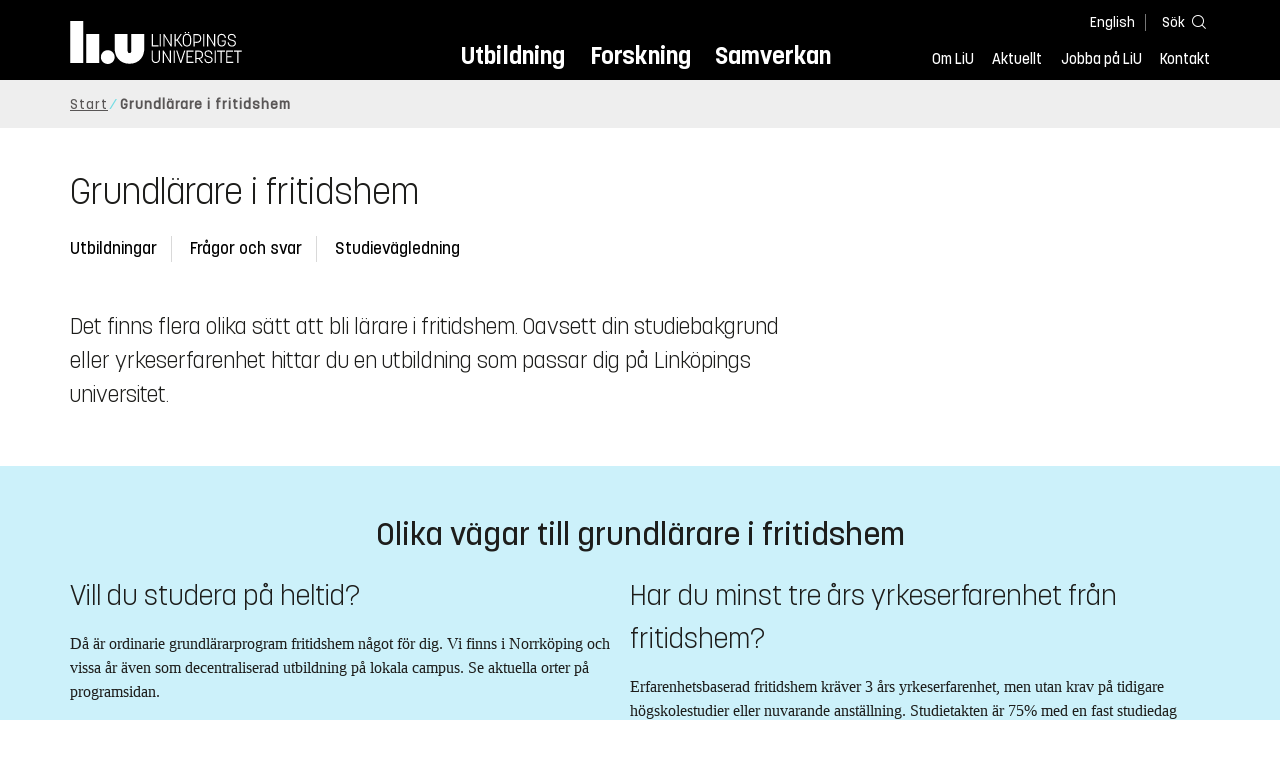

--- FILE ---
content_type: text/html; charset=utf-8
request_url: https://liu.se/artikel/grundlarare-i-fritidshem
body_size: 12993
content:

<!DOCTYPE HTML>
<html lang="sv-SE">
<head data-itemurl="https://liu.se/artikel/grundlarare-i-fritidshem" >
    
    <meta charset="utf-8">
    <meta http-equiv="X-UA-Compatible" content="IE=edge">
    <meta name="viewport" content="width=device-width, initial-scale=1">
    <link rel="icon" href="/favicon.ico">

    <link rel="stylesheet" type="text/css" href="/dist/global/styles/style.min.css?v=20251216145037">
    <link rel="stylesheet" type="text/css" href="/dist/global/styles/cookieconsent-v3.0.0-min.css">
    <link rel="stylesheet" href="https://mfstatic.com/css/mediaflowplayer.min.css" />
    <link rel="preload" href="/dist/global/images/ajax-loader.gif" as="image">
    <link rel="preload" href="/dist/global/fonts/fontawesome/fa-solid-900.woff2?v=6.1.2" as="font" type="font/woff" crossOrigin="anonymous" />
    <link rel="preload" href="/dist/global/fonts/fontawesome/fa-brands-400.woff2?v=6.1.2" as="font" type="font/woff" crossOrigin="anonymous" />
    <link rel="preload" href="/dist/global/fonts/korolevliu/korolevliu_light-webfont.woff2" as="font" type="font/woff2" crossOrigin="anonymous" />
    <link rel="preload" href="/dist/global/fonts/korolevliu/korolevliu_bold-webfont.woff2" as="font" type="font/woff2" crossOrigin="anonymous" />
    <link rel="preload" href="/dist/global/fonts/black-tie/regular/blacktie-regular-webfont.woff2?v=1.0.0" as="font" type="font/woff2" crossOrigin="anonymous" />
    <link rel="preload" href="/dist/global/fonts/korolevliu/korolevliu_medium-webfont.woff2" as="font" type="font/woff2" crossOrigin="anonymous" />
    <link rel="canonical" href="https://liu.se/artikel/grundlarare-i-fritidshem" />
    <script src="https://mfstatic.com/js/mediaflowplayer.min.js" crossorigin="anonymous"></script>

            <meta property="og:url" content="https://liu.se/artikel/grundlarare-i-fritidshem" />
        <meta property="og:type" content="article" />
        <meta property="og:title" content="Grundl&#228;rare i fritidshem" />
        <meta property="og:description" content="Det finns 3 olika utbildningar till Grundl&#228;rare i fritidshem: Grundl&#228;rare i fritidshem, Grundl&#228;rare i fritidshem erfarenhetsbaserad och Vidareutbildning av l&#228;rare som saknar l&#228;rarexamen." />
        <meta property="og:image" content="https://liu.se/dfsmedia/dd35e243dfb7406993c1815aaf88a675/32048-50065/2190326-uv-liu-natverk-ssl-017?as=1&amp;w=640&amp;h=360&amp;cr=1&amp;crw=640&amp;crh=360&amp;bc=%23ffffff" />
        <title>Grundl&#228;rare i fritidshem - Link&#246;pings universitet</title>
        <meta name="description" content="Det finns 3 olika utbildningar till Grundl&#228;rare i fritidshem: Grundl&#228;rare i fritidshem, Grundl&#228;rare i fritidshem erfarenhetsbaserad och Vidareutbildning av l&#228;rare som saknar l&#228;rarexamen." />
        <meta name="robots" content="follow, index" />
            <link rel="alternate" href="https://liu.se/artikel/grundlarare-i-fritidshem" hreflang="sv-SE" />


    <link rel="preload" href="/dist/global/images/logo-main.svg" as="image">

<!-- Our used-to-be-inline-script -->
<script src="https://liu.se/mall20/script/site-liu.js" type="text/plain" data-category="analytics" async></script>
<!-- plausible -->
<script src="https://webstatistics.liu.se/js/script.js" type="text/plain" data-category="analytics" defer data-domain="liu.se"></script>

<!-- RSS US#36359 -->
<link rel="alternate" href="https://liu.se/rss/liu-jobs-sv.rss" type="application/rss+xml" title="Lediga jobb" />
<link rel="alternate" href="https://liu.se/rss/liu-jobs-en.rss" type="application/rss+xml" title="Vacancies" />
    <noscript><link rel="stylesheet" type="text/css" href="/dist/global/styles/noscript.min.css?v=20251216145037"></noscript>
</head>
<body class="articlepage ">




<header class="site-header
        
        "
        data-component="header">
    <button id="skip-link" class="primary skip-link">Till inneh&#229;llet</button>

    <div class="site-header__global js-site-header">
        
        <div class="site-header-outer">
            <div class="site-header__top-nav-section">
                <!--Search-->
                <div class="language-and-search">
                    <div class="language-chooser">
                                 <ul>
             <li class="nav__item" lang="en">
                 <a class="nav__link language-name" href="https://liu.se/en">
                     English
                 </a>
             </li>
         </ul>

                    </div>
                    <button class="button site-header__toggle-button search-symbol open-search-field" tabindex="0"
                            aria-expanded="false" aria-hidden="false" aria-controls="top-area-searchfield"
                            aria-label="S&#246;k">
                        <span class="search-label">S&#246;k</span>
                    </button>
                </div>
                
    <div class="search--header" data-component="search-suggestions" aria-hidden="true">
        <div class="search-content">
            <form class="search-form"
                  role="search" method="get"
                  action="/sok"
                  data-searchurl="/sok"
                  data-completer="/api/search/SearchSuggestions"
                  data-service="/api/search/SearchSuggestions">
                <label class="search__label" for="top-area-searchfield">S&#246;k p&#229; liu.se</label>
                <input class="search__input search-suggestion-input" id="top-area-searchfield" name="q" type="text"
                       placeholder="S&#246;k p&#229; liu.se" autocomplete="off" data-suggestion=".search--header" />

                <button class="search__c2a--submit" type="submit" value="S&#246;k" aria-label="S&#246;k"></button>
            </form>
            <button class="close-searchfield hide-when-no-javascript" aria-label="St&#228;ng s&#246;kruta"></button>
        </div>
        <div class="search--header--suggestions search-suggestion" aria-live="polite"></div>
    </div>

                <button class="hide-when-no-javascript hamburger js-toggle-sidepanel" id="header-button-menu"
                        aria-expanded="false" aria-controls="site-side-panel" tabindex="0"
                        aria-label="Meny">
                    <span class="line"></span>
                    <span class="line"></span>
                    <span class="line"></span>
                    <span class="hidden-label">Meny</span>
                </button>
                
        <!--PrimaryNavigationMenu -->
        <nav class="nav nav--main" aria-label="Huvudmeny">
            <ul>
                    <li class="nav__item">
                        <a class="nav__link " href="https://liu.se/utbildning">Utbildning</a>
                        <span class="expander"></span>
                    </li>
                    <li class="nav__item">
                        <a class="nav__link " href="https://liu.se/forskning">Forskning</a>
                        <span class="expander"></span>
                    </li>
                    <li class="nav__item">
                        <a class="nav__link " href="https://liu.se/samverkan">Samverkan</a>
                        <span class="expander"></span>
                    </li>
            </ul>
        </nav>

                <a href="https://liu.se/" class="logo--top" title="Hem">
                    <span class="sr-only">Hem</span>
                </a>
                        <!--PrimaryServiceMenu -->
        <nav class="nav nav--extra" aria-label="Verktygsmeny">
            <ul>
                <li class="nav__item">
                    <a class="nav__link  " href="https://liu.se/om-liu">Om LiU</a>
                    <span class="expander"></span>
                </li>
                <li class="nav__item">
                    <a class="nav__link  " href="https://liu.se/nyheter">Aktuellt</a>
                    <span class="expander"></span>
                </li>
                <li class="nav__item">
                    <a class="nav__link  " href="https://liu.se/jobba-pa-liu">Jobba p&#229; LiU</a>
                    <span class="expander"></span>
                </li>
                <li class="nav__item">
                    <a class="nav__link  " href="https://liu.se/kontakta-liu">Kontakt</a>
                    <span class="expander"></span>
                </li>
            </ul>
        </nav>


            </div>
            <!-- Secondary -->
            
                <aside class="aside-header js-aside-header" id="site-side-panel"
           tabindex="-1" aria-hidden="true">
        <nav aria-label="Sidomeny">
                <ul class="nav-list nav-list language-chooser">
                    <li>
                        <a href="https://liu.se/en" class="nav__item__divided">
                            <div class="text">English</div>
                            <div class="button nav__link bt-long-arrow-right"></div>
                        </a>
                    </li>
                </ul>
                            <ul class="nav-list nav-list--big nav-list--accordion">
                        <li class="  " aria-expanded="false" data-component="accordion">
                            <div class="nav__item__divided ">
                                    <a class="" href="https://liu.se/utbildning">Utbildning</a>
                                                                    <button class="nav__link--col-trigger nav__link hide-when-no-javascript
                                            js-accordion-head "
                                            aria-expanded="false"
                                            aria-controls="1887a105-a1ac-4aeb-b43c-ebc524d5ffc1"
                                            aria-label="&#214;ppna"></button>
                            </div>
                                <ul id="1887a105-a1ac-4aeb-b43c-ebc524d5ffc1" class="nav-list nav-list--small toggle-content"
                                    aria-hidden="true">
                                        <li>
                                                <a class="" href="https://liu.se/utbildning/anmalan-och-antagning">Anm&#228;lan</a>
                                                                                    </li>
                                        <li>
                                                <a class="" href="https://liu.se/utbildning/antagen">Antagen</a>
                                                                                    </li>
                                        <li>
                                                <a class="" href="https://liu.se/utbildning/studera-pa-universitet">Studera p&#229; universitet</a>
                                                                                    </li>
                                        <li>
                                                <a class="" href="https://liu.se/utbildning/livet-som-student">Livet som student</a>
                                                                                    </li>
                                        <li>
                                                <a class="" href="https://liu.se/utbildning/karriar">Livet efter studierna</a>
                                                                                    </li>
                                        <li>
                                                <a class="" href="https://liu.se/utbildning/kompetensutveckling">Kompetensutveckling</a>
                                                                                    </li>
                                        <li>
                                                <a class="" href="https://liu.se/utbildning/kontakt">M&#246;t oss</a>
                                                                                    </li>
                                </ul>
                        </li>
                        <li class="  " aria-expanded="false" data-component="accordion">
                            <div class="nav__item__divided ">
                                    <a class="" href="https://liu.se/forskning">Forskning</a>
                                                                    <button class="nav__link--col-trigger nav__link hide-when-no-javascript
                                            js-accordion-head "
                                            aria-expanded="false"
                                            aria-controls="934082d9-368f-472e-8363-51277ab8ade5"
                                            aria-label="&#214;ppna"></button>
                            </div>
                                <ul id="934082d9-368f-472e-8363-51277ab8ade5" class="nav-list nav-list--small toggle-content"
                                    aria-hidden="true">
                                        <li>
                                                <a class="" href="https://liu.se/forskning/forskarutbildning">Forskarutbildning</a>
                                                                                    </li>
                                        <li>
                                                <a class="" href="https://liu.se/forskning/disputationer">Disputationer</a>
                                                                                    </li>
                                        <li>
                                                <a class="" href="https://liu.se/forskning/forutsattningar-for-forskning">F&#246;ruts&#228;ttningar f&#246;r forskning</a>
                                                                                    </li>
                                        <li>
                                                <a class="" href="https://liu.se/forskning/publikationer">Publikationer</a>
                                                                                    </li>
                                        <li>
                                                <a class="" href="https://liu.se/forskning/kontakt">Kontakt</a>
                                                                                    </li>
                                </ul>
                        </li>
                        <li class="  " aria-expanded="false" data-component="accordion">
                            <div class="nav__item__divided ">
                                    <a class="" href="https://liu.se/samverkan">Samverkan</a>
                                                                    <button class="nav__link--col-trigger nav__link hide-when-no-javascript
                                            js-accordion-head "
                                            aria-expanded="false"
                                            aria-controls="8ba77009-9c15-4b2b-b64d-28d62411c545"
                                            aria-label="&#214;ppna"></button>
                            </div>
                                <ul id="8ba77009-9c15-4b2b-b64d-28d62411c545" class="nav-list nav-list--small toggle-content"
                                    aria-hidden="true">
                                        <li>
                                                <a class="" href="https://liu.se/samverkan/foretag-och-organisation">F&#246;retag och organisation</a>
                                                                                    </li>
                                        <li>
                                                <a class="" href="https://liu.se/samverkan/skolsamverkan">Skolsamverkan</a>
                                                                                    </li>
                                        <li>
                                                <a class="" href="https://liu.se/samverkan/eciu">ECIU N&#228;tverk</a>
                                                                                    </li>
                                        <li>
                                                <a class="" href="https://liu.se/samverkan/alumni">Alumni</a>
                                                                                    </li>
                                        <li>
                                                <a class="" href="https://liu.se/samverkan/stod-liu">St&#246;d LiU</a>
                                                                                    </li>
                                </ul>
                        </li>
                        <li class="  " aria-expanded="false" data-component="accordion">
                            <div class="nav__item__divided ">
                                    <a class="" href="https://liu.se/om-liu">Om LiU</a>
                                                                    <button class="nav__link--col-trigger nav__link hide-when-no-javascript
                                            js-accordion-head "
                                            aria-expanded="false"
                                            aria-controls="871796e1-b55c-4087-9307-8022049a49ef"
                                            aria-label="&#214;ppna"></button>
                            </div>
                                <ul id="871796e1-b55c-4087-9307-8022049a49ef" class="nav-list nav-list--small toggle-content"
                                    aria-hidden="true">
                                        <li>
                                                <a class="" href="https://liu.se/om-liu/organisation">Organisation</a>
                                                                                    </li>
                                        <li>
                                                <a class="" href="https://liu.se/om-liu/vision-och-strategi">Vision och strategi</a>
                                                                                    </li>
                                        <li>
                                                <a class="" href="https://liu.se/om-liu/berattelser-fran-liu">Ber&#228;ttelser fr&#229;n LiU</a>
                                                                                    </li>
                                        <li>
                                                <a class="" href="https://liu.se/om-liu/miljo-och-hallbarhet">Milj&#246; och h&#229;llbarhet</a>
                                                                                    </li>
                                        <li>
                                                <a class="" href="https://liu.se/om-liu/campusutveckling">Campusutveckling</a>
                                                                                    </li>
                                        <li>
                                                <a class="" href="https://liu.se/om-liu/kvalitet">Kvalitetss&#228;kringsarbete</a>
                                                                                    </li>
                                </ul>
                        </li>
                        <li class="  " aria-expanded="false" data-component="accordion">
                            <div class="nav__item__divided ">
                                    <a class="" href="https://liu.se/nyheter">Aktuellt</a>
                                                                    <button class="nav__link--col-trigger nav__link hide-when-no-javascript
                                            js-accordion-head "
                                            aria-expanded="false"
                                            aria-controls="d9f2d45c-cd3f-4388-a869-245a9998cbbd"
                                            aria-label="&#214;ppna"></button>
                            </div>
                                <ul id="d9f2d45c-cd3f-4388-a869-245a9998cbbd" class="nav-list nav-list--small toggle-content"
                                    aria-hidden="true">
                                        <li>
                                                <a class="" href="https://liu.se/nyheter/kalender">Kalender</a>
                                                                                    </li>
                                        <li>
                                                <a class="" href="https://liu.se/nyheter/nyhetsarkiv">Nyhetsarkiv</a>
                                                                                    </li>
                                        <li>
                                                <a class="" href="https://liu.se/nyheter/presskontakter">Presskontakter</a>
                                                                                    </li>
                                </ul>
                        </li>
                        <li class="  " aria-expanded="false" data-component="accordion">
                            <div class="nav__item__divided ">
                                    <a class="" href="https://liu.se/jobba-pa-liu">Jobba p&#229; LiU</a>
                                                                    <button class="nav__link--col-trigger nav__link hide-when-no-javascript
                                            js-accordion-head "
                                            aria-expanded="false"
                                            aria-controls="d4414ff9-009c-4fd4-a13c-f555002c2eac"
                                            aria-label="&#214;ppna"></button>
                            </div>
                                <ul id="d4414ff9-009c-4fd4-a13c-f555002c2eac" class="nav-list nav-list--small toggle-content"
                                    aria-hidden="true">
                                        <li>
                                                <a class="" href="https://liu.se/jobba-pa-liu/lediga-jobb">Lediga jobb</a>
                                                                                    </li>
                                        <li>
                                                <a class="" href="https://liu.se/jobba-pa-liu/hjalp-for-sokande">Hj&#228;lp f&#246;r s&#246;kande</a>
                                                                                    </li>
                                        <li>
                                                <a class="" href="https://liu.se/jobba-pa-liu/formaner">F&#246;rm&#229;ner</a>
                                                                                    </li>
                                        <li>
                                                <a class="" href="https://liu.se/jobba-pa-liu/lar-kanna-oss">L&#228;r k&#228;nna oss</a>
                                                                                    </li>
                                        <li>
                                                <a class="" href="https://liu.se/jobba-pa-liu/nyligen-anstalld">Nyligen anst&#228;lld</a>
                                                                                    </li>
                                        <li>
                                                <a class="" href="https://liu.se/jobba-pa-liu/kontakt">Kontakt</a>
                                                                                    </li>
                                </ul>
                        </li>
                        <li class="  " aria-expanded="false" data-component="accordion">
                            <div class="nav__item__divided ">
                                    <a class="" href="https://liu.se/kontakta-liu">Kontakt</a>
                                                                    <button class="nav__link--col-trigger nav__link hide-when-no-javascript
                                            js-accordion-head "
                                            aria-expanded="false"
                                            aria-controls="ebed7011-c6c9-4952-9316-ff30ad89d9cf"
                                            aria-label="&#214;ppna"></button>
                            </div>
                                <ul id="ebed7011-c6c9-4952-9316-ff30ad89d9cf" class="nav-list nav-list--small toggle-content"
                                    aria-hidden="true">
                                        <li>
                                                <a class="" href="https://liu.se/kontakta-liu/uppgifter-om-liu">Uppgifter om LiU</a>
                                                                                    </li>
                                        <li>
                                                <a class="" href="https://liu.se/kontakta-liu/kris-och-sakerhet">Kris och s&#228;kerhet</a>
                                                                                    </li>
                                        <li>
                                                <a class="" href="https://liu.se/kontakta-liu/visselblasning">Visselbl&#229;sarrutin</a>
                                                                                    </li>
                                </ul>
                        </li>
                    <li class="bottom-close-button js-toggle-sidepanel">
                        <div class="nav__item__divided">
                            <span>
                                St&#228;ng menyn
                            </span>
                        </div>
                    </li>
                </ul>
        </nav>
    </aside>

        </div>
    </div>
</header>



    <nav class="breadcrumb-navigation" aria-label="Br&#246;dsmulerad">
        <div class="breadcrumb-navigation-content">
            <ul>

                    <li class="breadcrumb-item  compressedBreadcrumb parent">
                                <a class="breadcrumb-link" href="https://liu.se/">Start</a>
                    </li>
                    <li class="breadcrumb-item breadcrumb-item-active  ">
                                <span class="breadcrumb-item">Grundl&#228;rare i fritidshem</span>
                    </li>
            </ul>
        </div>
    </nav>

<main class="site-block ">
        <div class="main-container">
        <header class="page-header">
            <h1 class="title">Grundl&#228;rare i fritidshem</h1>
        </header>
            <section class="anchor-links">
        
        <nav class="nav nav--anchor-links" aria-label="Ankarl&#228;nkar">
            <ul>
                        <li class="nav__item"><a class="nav__link nav__link__r-7da8e37466f246958ed2bd9215aed730" href="#h-utbildningar">Utbildningar</a></li>
                        <li class="nav__item"><a class="nav__link nav__link__r-43c22d53f42c4bdc9e8e51e625fba4fb" href="#h-fragor-och-svar---grundlarare-i-fritidshem-180-hp---erfarenhetsbaserad">Fr&#229;gor och svar</a></li>
                        <li class="nav__item"><a class="nav__link nav__link__r-a76690fa12ab40b1b1196a3b46680d1e" href="#h-studievagledning">Studiev&#228;gledning</a></li>
            </ul>
        </nav>

    </section>

        <div class="liucolumns flex-wrap col6633">
                <section class="introduction-text liucol66">
                    <p class="ingress">
                        Det finns flera olika s&#228;tt att bli l&#228;rare i fritidshem. Oavsett din studiebakgrund eller yrkeserfarenhet hittar du en utbildning som passar dig p&#229; Link&#246;pings universitet.
                    </p>




                    <div class="article-inner-content vertical-container">
                        <div class="text-content " data-component="textfade">
                            <div class="fade-out-content" >
                                
                            </div>
                        </div>
                        
                    </div>
                </section>
            <aside class="aside-container liucol33">
                <div>
                </div>
            </aside>
        </div>
    </div>
    <div class="blocks">
                <section class="block 
             is-collapsible has-background"
                 data-show-content="Visa inneh&#229;ll"
                 data-hide-content="D&#246;lj inneh&#229;ll"
                 id="r-3d111ed30e0f406aaf134ff18ed4ecc7" style="background-color: #ccf1fa;" data-component="modules">
            <h2 id="h-olika-vagar-till-grundlarare-i-fritidshem" class="block__title js-toggle-title">
                Olika v&#228;gar till grundl&#228;rare i fritidshem
                <i class="bt bt-plus" role="img" aria-label="Visa inneh&#229;ll"></i>
            </h2>
            <div class="block__content">
                <div class="liucolumns flex-wrap">
                        <div class="liucol50">
                                <section class="short-text">
            <h3 class="pseudo-h2">Vill du studera p&#229; heltid?</h3>
                        <div class="text-content">
                    <p>D&aring; &auml;r ordinarie grundl&auml;rarprogram fritidshem n&aring;got f&ouml;r dig. Vi finns i Norrk&ouml;ping och vissa &aring;r &auml;ven som decentraliserad utbildning p&aring; lokala campus. Se aktuella orter p&aring; programsidan.</p>
<p><a rel="noopener noreferrer" href="https://liu.se/utbildning/program/l1fri" class="external" target="_blank">Grundl&auml;rarprogrammet i fritidshem, 180hp</a></p>
                </div>
    </section>
    <section class="short-text">
            <h3 class="pseudo-h2">VAL – om du jobbar i fritidshem och vill studera p&#229; deltid</h3>
                        <div class="text-content">
                    <p>Vidareutbildning av lärare, VAL är för obehöriga lärare som vill kombinera jobb med distansstudier. Du behöver 2 års lärarerfarenhet och en pågående anställning i fritidshem och 30 hp tidigare högskolestudier som är relevanta i examen. Om du har mer än 8 års lärarerfarenhet i fritidshem kan du vara behörig till programmet utan tidigare studier.</p>
<p><a rel="noopener noreferrer" href="https://liu.se/utbildning/program/l7va2" class="external" target="_blank">Vidareutbildning av lärare som saknar lärarexamen, VAL</a></p>
                </div>
    </section>

                        </div>
                                            <div class="liucol50">
                                <section class="short-text">
            <h3 class="pseudo-h2">Har du minst tre &#229;rs yrkeserfarenhet fr&#229;n fritidshem?</h3>
                        <div class="text-content">
                    <p>Erfarenhetsbaserad fritidshem kr&auml;ver 3 &aring;rs yrkeserfarenhet, men utan krav p&aring; tidigare h&ouml;gskolestudier eller nuvarande anst&auml;llning. Studietakten &auml;r 75% med en fast studiedag per vecka. Utbildningen ges i decentraliserad form p&aring; lokala campus.</p>
<p><a rel="noopener noreferrer" href="https://liu.se/utbildning/program/l1efr" class="external" target="_blank">Grundl&auml;rare i fritidshem erfarenhetsbaserad, 180hp</a></p>
                </div>
    </section>
    <section class="short-text">
            <h3 class="pseudo-h2">&#196;r du nyfiken p&#229; utbildningen och vill prova en kurs?</h3>
                        <div class="text-content">
                    <p>Vi har frist&aring;ende kurser p&aring; deltid och distans f&ouml;r dig som vill komma i g&aring;ng med studier som kan leda till en l&auml;rarexamen.</p>
<p><a rel="noopener noreferrer" href="https://liu.se/artikel/fler-vagar-in" class="external" target="_blank">Frist&aring;ende kurser</a></p>
                </div>
    </section>

                        </div>
                </div>
            </div>
        </section>
        <!-- Empty block: Aktiviteter -->
        <section class="block anchor-target
                 is-collapsible"
                 id="r-7da8e37466f246958ed2bd9215aed730" data-component="modules"
                 data-show-content="Visa inneh&#229;ll"
                 data-hide-content="D&#246;lj inneh&#229;ll"
                 >
                <h2 id="h-utbildningar" class="block__title js-toggle-title">
                    <span class="title">
                        Utbildningar 
                    </span>
                    <i class="bt bt-plus" role="img" aria-label="Visa inneh&#229;ll"></i>
                </h2>
            <div class="block__content">
                                <section class="mod-teaser teaser-small-container clearfix" data-component="teaser-container">


                    <div class="liucolumns flex-wrap ">
                        

    <section class="js-teaser dynamic_teaser mod-teaser mod-teaser--small
             ">
        <a style="" class="teaser__content box--white" href="https://liu.se/utbildning/program/l1fri" target="_top">


    <figure class="media-container" data-media-type="image"
            data-format-options="Teaser" data-image-data="" id="media-container-ac010a61-9a13-419c-8ce9-1bb7f3267a4d">
        <div class="picture-and-photographer">
            <div class="mf-player" id="mplayer_4a6f137f873d4c2b900f2cadf38bfb60"></div>
            
            <picture>
                
                    <source type="image/webp" srcset="/dfsmedia/dd35e243dfb7406993c1815aaf88a675/68081-50065/230113-vilbergsskolans-frtids-017">
<img src="/dfsmedia/dd35e243dfb7406993c1815aaf88a675/68081-50065/230113-vilbergsskolans-frtids-017" class="teaser__image" alt="En manlig fritidshemslärare hjälper ett barn som broderar.">            </picture>

        </div>

    </figure>

            <div class="teaser__text">


                <h3 class="pseudo-h3 teaser__title">
                Grundl&#228;rare i fritidshem, 180 hp
                </h3>
                    <p>Som grundl&#228;rare med inriktning mot fritidshem f&#229;r du en varierad arbetsdag d&#228;r barns behov och intressen st&#229;r i fokus. Du undervisar i bild eller idrott och &#228;r en viktig vuxen som skapar meningsfull fritid genom lekfullt och situationsstyrt l&#228;rande.</p>

            </div>

        </a>
    </section>


    <section class="js-teaser dynamic_teaser mod-teaser mod-teaser--small
             ">
        <a style="" class="teaser__content box--white" href="https://liu.se/utbildning/program/l1efr" target="_top">


    <figure class="media-container" data-media-type="image"
            data-format-options="Teaser" data-image-data="" id="media-container-5ac72b23-fc95-4a02-9236-95130c417a55">
        <div class="picture-and-photographer">
            <div class="mf-player" id="mplayer_53c73e013a47435cb80c881864f2325b"></div>
            
            <picture>
                
                    <source type="image/webp" srcset="/dfsmedia/dd35e243dfb7406993c1815aaf88a675/39606-50065/grundlaarare-i-fritidshem">
<img src="/dfsmedia/dd35e243dfb7406993c1815aaf88a675/39606-50065/grundlaarare-i-fritidshem" class="teaser__image" alt="Fotograf Peter Holgersson">            </picture>

        </div>

    </figure>

            <div class="teaser__text">


                <h3 class="pseudo-h3 teaser__title">
                Grundl&#228;rare i fritidshem erfarenhetsbaserad, 180 hp
                </h3>
                    <p>Har du arbetat i fritidshem i flera &#229;r men saknar l&#228;rarbeh&#246;righet? Nu finns m&#246;jligheten f&#246;r dig att bli beh&#246;rig grundl&#228;rare mot fritidshem.</p>

            </div>

        </a>
    </section>


    <section class="js-teaser dynamic_teaser mod-teaser mod-teaser--small
             ">
        <a style="" class="teaser__content box--white" href="https://liu.se/utbildning/program/l7va2" target="_top">


    <figure class="media-container" data-media-type="image"
            data-format-options="Teaser" data-image-data="" id="media-container-44570a94-4af9-4f60-918e-a59b86a0d3bf">
        <div class="picture-and-photographer">
            <div class="mf-player" id="mplayer_a9b1b9cddda8430ca40f06bbd18967cc"></div>
            
            <picture>
                
                    <source type="image/webp" srcset="/dfsmedia/dd35e243dfb7406993c1815aaf88a675/51645-50065/211201-liu-lararutb-valla-098">
<img src="/dfsmedia/dd35e243dfb7406993c1815aaf88a675/51645-50065/211201-liu-lararutb-valla-098" class="teaser__image" alt="En man och en kvinna i slöja sitter och pratar vid ett bord inne på biblioteket. De har böcker och datorer på bordet. ">            </picture>

        </div>

    </figure>

            <div class="teaser__text">


                <h3 class="pseudo-h3 teaser__title">
                Vidareutbildning av l&#228;rare som saknar l&#228;rarexamen, VAL, 120 hp
                </h3>
                    <p>VAL &#228;r en kompletterande utbildning f&#246;r dig som arbetar som l&#228;rare men saknar l&#228;rarexamen. Du studerar p&#229; distans och deltid, och studietiden anpassas efter dina tidigare meriter.</p>

            </div>

        </a>
    </section>


    <section class="js-teaser dynamic_teaser mod-teaser mod-teaser--small
               hidden">
        <a style="" class="teaser__content box--white" href="https://liu.se/artikel/fler-vagar-in" target="_top">


    <figure class="media-container" data-media-type="image"
            data-format-options="Teaser" data-image-data="" id="media-container-c9b27974-cc9b-43db-a8c5-304b1064f5b7">
        <div class="picture-and-photographer">
            <div class="mf-player" id="mplayer_e3b0e172c11747c2bb59db97f817c502"></div>
            
            <picture>
                
                    <source type="image/webp" srcset="/dfsmedia/dd35e243dfb7406993c1815aaf88a675/56252-50065/220330-liu-lararutb-ekkalleskolan-023">
<img src="/dfsmedia/dd35e243dfb7406993c1815aaf88a675/56252-50065/220330-liu-lararutb-ekkalleskolan-023" class="teaser__image" alt="">            </picture>

        </div>

    </figure>

            <div class="teaser__text">


                <h3 class="pseudo-h3 teaser__title">
                Fler v&#228;gar in genom frist&#229;ende kurser
                </h3>
                    <p>Frist&#229;ende kurser som erbjuder fler v&#228;gar in i studier mot en l&#228;rarexamen och &#228;ven m&#246;jlighet till ut&#246;kad beh&#246;righet f&#246;r den som redan har en l&#228;rarexamen.</p>

            </div>

        </a>
    </section>

                    </div>
                        <button class="showAll">
                            <span class="showAll__more">Visa alla</span>
                            <span class="showAll__less hidden">Visa f&#228;rre</span>
                            <span class="showAll__count"></span>
                        </button>

                </section>

            </div>
        </section>
        <section class="block anchor-target
                 is-collapsible has-background"
                 id="r-43c22d53f42c4bdc9e8e51e625fba4fb" style="background-color: #ccf5f0;" data-component="modules"
                 data-show-content="Visa inneh&#229;ll"
                 data-hide-content="D&#246;lj inneh&#229;ll"
                 >
                <h2 id="h-fragor-och-svar---grundlarare-i-fritidshem-180-hp---erfarenhetsbaserad" class="block__title js-toggle-title">
                    <span class="title">
                        Fr&#229;gor och svar - Grundl&#228;rare i fritidshem 180 hp - erfarenhetsbaserad 
                    </span>
                    <i class="bt bt-plus" role="img" aria-label="Visa inneh&#229;ll"></i>
                </h2>
            <div class="block__content">
                    <section class="faq-container">
                    <div class="liucolumns flex-wrap faq-faqs ">
                <div class="accordion liucol66">
                        <div data-component="accordion">
        <!-- If we're in experience editor, disable accordion functionality to make editing simpler. -->
        <div class="accordion__item faq-entry" data-component=faq>
            <div class="faq-question accordion__item__heading js-faq-head">
                <div class="accordion__item__heading__toggle mod-faq">
<h3 class="pseudo-h3">Vilka &#228;r beh&#246;righetskraven?</h3>                </div>
                <button class="faq-toggle js-accordion-head" aria-label="F&#228;ll ut/ihop svar"
                        aria-controls="answer-{F5A29280-2FCD-45BB-99F1-221E1565872D}">
                    <span class="show-more">
                        <i class="faq-toggle-button bt bt-angle-down"></i>
                    </span>
                    <span class="show-less">
                        <i class="faq-toggle-button bt bt-angle-up"></i>
                    </span>
                </button>

            </div>
            <div id="answer-{F5A29280-2FCD-45BB-99F1-221E1565872D}" data-minheight="0" class="text-content accordion__item__body toggle-content faq-answer animateVisibility"
                 style=height:0px;>
                <div class="accordion__item__body__column">
                    <p>Grundläggande behörighet på grundnivå + Naturkunskap 1b eller 1a1 och 1a2 + Samhällskunskap 1b eller 1a1 och 1a2 + Engelska 6.</p>
<p><strong>Därutöver krävs:</strong> Tre års dokumenterad yrkeserfarenhet motsvarande heltid inom pedagogisk verksamhet efter den 1 juli 1998 varav minst två år ska vara sammanhängande på minst halvtid i fritidshem.</p>
                </div>
            </div>
        </div>
    </div>
    <div data-component="accordion">
        <!-- If we're in experience editor, disable accordion functionality to make editing simpler. -->
        <div class="accordion__item faq-entry" data-component=faq>
            <div class="faq-question accordion__item__heading js-faq-head">
                <div class="accordion__item__heading__toggle mod-faq">
<h3 class="pseudo-h3">Hur ans&#246;ker jag till den erfarenhetsbaserade utbildningen?</h3>                </div>
                <button class="faq-toggle js-accordion-head" aria-label="F&#228;ll ut/ihop svar"
                        aria-controls="answer-{6487050D-3506-40C1-898D-87B0BEBCDA67}">
                    <span class="show-more">
                        <i class="faq-toggle-button bt bt-angle-down"></i>
                    </span>
                    <span class="show-less">
                        <i class="faq-toggle-button bt bt-angle-up"></i>
                    </span>
                </button>

            </div>
            <div id="answer-{6487050D-3506-40C1-898D-87B0BEBCDA67}" data-minheight="0" class="text-content accordion__item__body toggle-content faq-answer animateVisibility"
                 style=height:0px;>
                <div class="accordion__item__body__column">
                    <p>Du ans&ouml;ker via antagning.se</p>
<p>I din ans&ouml;kan beh&ouml;ver du bifoga intyg om yrkeslivserfarenhet. Detta ska framg&aring; av intyget:</p>
<ul>
    <li>att du har minst tre &aring;rs yrkeserfarenhet motsvarande heltid inom pedagogisk verksamhet efter den 1 juli 1998. Minst tv&aring; &aring;r ska vara sammanh&auml;ngande p&aring; minst halvtid i fritidshem.</li>
    <li>att du ska ha haft en roll som fritidspedagog eller l&auml;rare i fritidshemmet och ha undervisat enligt l&auml;roplanen.</li>
</ul>
<p><a href="/dfsmedia/dd35e243dfb7406993c1815aaf88a675/81016-source/options/download/tjanstgoringsintyg-for-att-styrka-yrkeslivserfarenhet-till-grundlararprogrammet-i" class="internal">Intyg om yrkeserfarenhet</a></p>
                </div>
            </div>
        </div>
    </div>
    <div data-component="accordion">
        <!-- If we're in experience editor, disable accordion functionality to make editing simpler. -->
        <div class="accordion__item faq-entry" data-component=faq>
            <div class="faq-question accordion__item__heading js-faq-head">
                <div class="accordion__item__heading__toggle mod-faq">
<h3 class="pseudo-h3">Varf&#246;r ska jag v&#228;lja den erfarenhetsbaserade utbildningen?</h3>                </div>
                <button class="faq-toggle js-accordion-head" aria-label="F&#228;ll ut/ihop svar"
                        aria-controls="answer-{2AF34A86-0CFC-4F36-9F43-D5F23551C4FB}">
                    <span class="show-more">
                        <i class="faq-toggle-button bt bt-angle-down"></i>
                    </span>
                    <span class="show-less">
                        <i class="faq-toggle-button bt bt-angle-up"></i>
                    </span>
                </button>

            </div>
            <div id="answer-{2AF34A86-0CFC-4F36-9F43-D5F23551C4FB}" data-minheight="0" class="text-content accordion__item__body toggle-content faq-answer animateVisibility"
                 style=height:0px;>
                <div class="accordion__item__body__column">
                    <p>Passar för dig som vill ingå i en studiegrupp och studera tillsammans med andra. Du träffar studiekamrater och lärare kontinuerligt en dag i veckan på det campus som du är antagen till.</p>
<p>Din arbetslivserfarenhet tas till vara och du får uppgifter som är direkt kopplade till fritidshemsverksamheten. Du kan göra VFU på din arbetsplats. Om du inte har någon tjänst under studietiden ordnar LiU en VFU-plats.</p>
                </div>
            </div>
        </div>
    </div>

                </div>
                <div class="liucol33 flex-grow">
                    
                </div>
            </div>
    </section>

            </div>
        </section>
        <section class="block 
                 is-collapsible has-background"
                 id="r-e1e1aa162d9f41acb32e85648161966f" style="background-color: #ccf5f0;" data-component="modules"
                 data-show-content="Visa inneh&#229;ll"
                 data-hide-content="D&#246;lj inneh&#229;ll"
                 >
                <h2 id="h-fragor-och-svar---grundlarare-i-fritidshem-180-hp---heltid" class="block__title js-toggle-title">
                    <span class="title">
                        Fr&#229;gor och svar - Grundl&#228;rare i fritidshem 180 hp - heltid 
                    </span>
                    <i class="bt bt-plus" role="img" aria-label="Visa inneh&#229;ll"></i>
                </h2>
            <div class="block__content">
                    <section class="faq-container">
                    <div class="liucolumns flex-wrap faq-faqs ">
                <div class="accordion liucol66">
                        <div data-component="accordion">
        <!-- If we're in experience editor, disable accordion functionality to make editing simpler. -->
        <div class="accordion__item faq-entry" data-component=faq>
            <div class="faq-question accordion__item__heading js-faq-head">
                <div class="accordion__item__heading__toggle mod-faq">
<h3 class="pseudo-h3">Vilka &#228;r beh&#246;righetskraven?</h3>                </div>
                <button class="faq-toggle js-accordion-head" aria-label="F&#228;ll ut/ihop svar"
                        aria-controls="answer-{9DA447DD-E70E-41D8-9CA5-2B839D6D02EF}">
                    <span class="show-more">
                        <i class="faq-toggle-button bt bt-angle-down"></i>
                    </span>
                    <span class="show-less">
                        <i class="faq-toggle-button bt bt-angle-up"></i>
                    </span>
                </button>

            </div>
            <div id="answer-{9DA447DD-E70E-41D8-9CA5-2B839D6D02EF}" data-minheight="0" class="text-content accordion__item__body toggle-content faq-answer animateVisibility"
                 style=height:0px;>
                <div class="accordion__item__body__column">
                    Grundl&auml;ggande beh&ouml;righet p&aring; grundniv&aring; + Naturkunskap 1b eller 1a1 och 1a2 + Samh&auml;llskunskap 1b eller 1a1 och 1a2 + Engelska 6.
                </div>
            </div>
        </div>
    </div>

                </div>
                <div class="liucol33 flex-grow">
                    
                </div>
            </div>
    </section>

            </div>
        </section>
        <section class="block 
                 is-collapsible has-background"
                 id="r-f552cec85d764bad9f2063220dfa0acd" style="background-color: #ccf5f0;" data-component="modules"
                 data-show-content="Visa inneh&#229;ll"
                 data-hide-content="D&#246;lj inneh&#229;ll"
                 >
                <h2 id="h-fragor-och-svar-- vidareutbildning-av-larare-som-saknar-lararexamen" class="block__title js-toggle-title">
                    <span class="title">
                        Fr&#229;gor och svar -&#160;Vidareutbildning av l&#228;rare som saknar l&#228;rarexamen 
                    </span>
                    <i class="bt bt-plus" role="img" aria-label="Visa inneh&#229;ll"></i>
                </h2>
            <div class="block__content">
                    <section class="faq-container">
                    <div class="liucolumns flex-wrap faq-faqs ">
                <div class="accordion liucol66">
                        <div data-component="accordion">
        <!-- If we're in experience editor, disable accordion functionality to make editing simpler. -->
        <div class="accordion__item faq-entry" data-component=faq>
            <div class="faq-question accordion__item__heading js-faq-head">
                <div class="accordion__item__heading__toggle mod-faq">
<h3 class="pseudo-h3">Vilka &#228;r beh&#246;righetskraven f&#246;r VAL fritidshem?</h3>                </div>
                <button class="faq-toggle js-accordion-head" aria-label="F&#228;ll ut/ihop svar"
                        aria-controls="answer-{A601A25F-ACBC-45F2-82F0-4DE8EC531575}">
                    <span class="show-more">
                        <i class="faq-toggle-button bt bt-angle-down"></i>
                    </span>
                    <span class="show-less">
                        <i class="faq-toggle-button bt bt-angle-up"></i>
                    </span>
                </button>

            </div>
            <div id="answer-{A601A25F-ACBC-45F2-82F0-4DE8EC531575}" data-minheight="0" class="text-content accordion__item__body toggle-content faq-answer animateVisibility"
                 style=height:0px;>
                <div class="accordion__item__body__column">
                    <p>VAL vänder sig till obehöriga lärare som inte har mer än 120 hp kvar till en lärarexamen. Du ska vara verksam som lärare på minst halvtid under studietiden. För inriktning fritidshem ska du också ha: </p>
<ul>
    <li>minst 2 års lärarerfarenhet från fritidshem och minst 30 hp tidigare studier som kan ingå i examen </li>
</ul>
<p>eller </p>
<ul>
    <li>minst 8 års lärarerfarenhet från fritidshem med en total omfattning av minst 75 procent. Minst tre år ska vara sammanhängande. Du ska ha varit anställd sex månader före sista ansökningsdag.&nbsp;</li>
</ul>
<p>Du ska ha haft en roll som fritidspedagog eller lärare i fritidshemmet och ha undervisat enligt läroplanen. Detta ska framgå av tjänstgöringsintyget som du bifogar med din ansökan.</p>
                </div>
            </div>
        </div>
    </div>
    <div data-component="accordion">
        <!-- If we're in experience editor, disable accordion functionality to make editing simpler. -->
        <div class="accordion__item faq-entry" data-component=faq>
            <div class="faq-question accordion__item__heading js-faq-head">
                <div class="accordion__item__heading__toggle mod-faq">
<h3 class="pseudo-h3">Hur ans&#246;ker jag till VAL?</h3>                </div>
                <button class="faq-toggle js-accordion-head" aria-label="F&#228;ll ut/ihop svar"
                        aria-controls="answer-{066CA3C1-33BE-430C-830A-24E5D1CC3945}">
                    <span class="show-more">
                        <i class="faq-toggle-button bt bt-angle-down"></i>
                    </span>
                    <span class="show-less">
                        <i class="faq-toggle-button bt bt-angle-up"></i>
                    </span>
                </button>

            </div>
            <div id="answer-{066CA3C1-33BE-430C-830A-24E5D1CC3945}" data-minheight="0" class="text-content accordion__item__body toggle-content faq-answer animateVisibility"
                 style=height:0px;>
                <div class="accordion__item__body__column">
                    <p>Webbanm&auml;lan g&ouml;rs genom <a href="https://lararutbildning.nu/val">VAL:s nationella webbplats</a>.&nbsp;D&auml;refter skickas utskriven anm&auml;lan och bilagor in med post.</p>
                </div>
            </div>
        </div>
    </div>
    <div data-component="accordion">
        <!-- If we're in experience editor, disable accordion functionality to make editing simpler. -->
        <div class="accordion__item faq-entry" data-component=faq>
            <div class="faq-question accordion__item__heading js-faq-head">
                <div class="accordion__item__heading__toggle mod-faq">
<h3 class="pseudo-h3">Hur vet jag hur mycket som fattas f&#246;r att n&#229; en grundl&#228;rarexamen i fritidshem?</h3>                </div>
                <button class="faq-toggle js-accordion-head" aria-label="F&#228;ll ut/ihop svar"
                        aria-controls="answer-{A22FAB7A-6212-4036-823C-01C6DF160920}">
                    <span class="show-more">
                        <i class="faq-toggle-button bt bt-angle-down"></i>
                    </span>
                    <span class="show-less">
                        <i class="faq-toggle-button bt bt-angle-up"></i>
                    </span>
                </button>

            </div>
            <div id="answer-{A22FAB7A-6212-4036-823C-01C6DF160920}" data-minheight="0" class="text-content accordion__item__body toggle-content faq-answer animateVisibility"
                 style=height:0px;>
                <div class="accordion__item__body__column">
                    Om du har sv&aring;rt att sj&auml;lv bed&ouml;ma dina akademiska meriter eller din samlade l&auml;rarerfarenhet s&aring; ans&ouml;k till VAL. D&aring; kommer vi att granska din ans&ouml;kan och om du blir antagen kommer du f&aring; en individuell studieplan.
                </div>
            </div>
        </div>
    </div>
    <div data-component="accordion">
        <!-- If we're in experience editor, disable accordion functionality to make editing simpler. -->
        <div class="accordion__item faq-entry" data-component=faq>
            <div class="faq-question accordion__item__heading js-faq-head">
                <div class="accordion__item__heading__toggle mod-faq">
<h3 class="pseudo-h3">Om jag p&#229;b&#246;rjat l&#228;rarprogrammet tidigare och nu vill l&#228;sa klart och ta ut en examen. Kan jag g&#246;ra det via VAL?</h3>                </div>
                <button class="faq-toggle js-accordion-head" aria-label="F&#228;ll ut/ihop svar"
                        aria-controls="answer-{CD961958-1E66-4BE5-B247-D31AE8EB6DC5}">
                    <span class="show-more">
                        <i class="faq-toggle-button bt bt-angle-down"></i>
                    </span>
                    <span class="show-less">
                        <i class="faq-toggle-button bt bt-angle-up"></i>
                    </span>
                </button>

            </div>
            <div id="answer-{CD961958-1E66-4BE5-B247-D31AE8EB6DC5}" data-minheight="0" class="text-content accordion__item__body toggle-content faq-answer animateVisibility"
                 style=height:0px;>
                <div class="accordion__item__body__column">
                    Ja, under förutsättning att du är verksam som lärare och att det inte saknas mer än 120 hp för examen. Är du redan student på en reguljär utbildning, eller bara har lite kvar i en tidigare lärarutbildning, kan det vara smidigare att läsa klart den. Vänd dig i så fall till ditt lärosäte och pågående program.
                </div>
            </div>
        </div>
    </div>
    <div data-component="accordion">
        <!-- If we're in experience editor, disable accordion functionality to make editing simpler. -->
        <div class="accordion__item faq-entry" data-component=faq>
            <div class="faq-question accordion__item__heading js-faq-head">
                <div class="accordion__item__heading__toggle mod-faq">
<h3 class="pseudo-h3">Om jag bara har studerat en termin tidigare och nu arbetar som l&#228;rare, kan jag d&#229; s&#246;ka VAL fritidshem?</h3>                </div>
                <button class="faq-toggle js-accordion-head" aria-label="F&#228;ll ut/ihop svar"
                        aria-controls="answer-{5D846929-F50D-4CAB-9A44-3775A95FA334}">
                    <span class="show-more">
                        <i class="faq-toggle-button bt bt-angle-down"></i>
                    </span>
                    <span class="show-less">
                        <i class="faq-toggle-button bt bt-angle-up"></i>
                    </span>
                </button>

            </div>
            <div id="answer-{5D846929-F50D-4CAB-9A44-3775A95FA334}" data-minheight="0" class="text-content accordion__item__body toggle-content faq-answer animateVisibility"
                 style=height:0px;>
                <div class="accordion__item__body__column">
                    Normalt behöver du 30 hp tidigare studier (ämne och/eller utbildningsvetenskaplig kärna) som kan ingå i lärarexamen. Annars ryms du inte i VAL som högst får omfatta 120 hp. Kontakta studievägledare för tips på kurser som kan passa. Om du har minst 8 års lärarerfarenhet får du tillgodoräkna mer i utbildningen och kan därför rymmas även utan tidigare studier.
                </div>
            </div>
        </div>
    </div>
    <div data-component="accordion">
        <!-- If we're in experience editor, disable accordion functionality to make editing simpler. -->
        <div class="accordion__item faq-entry" data-component=faq>
            <div class="faq-question accordion__item__heading js-faq-head">
                <div class="accordion__item__heading__toggle mod-faq">
<h3 class="pseudo-h3">Varf&#246;r ska jag v&#228;lja VAL?</h3>                </div>
                <button class="faq-toggle js-accordion-head" aria-label="F&#228;ll ut/ihop svar"
                        aria-controls="answer-{4E9B2B3E-2DD7-4EB4-80EE-459FC3DC355F}">
                    <span class="show-more">
                        <i class="faq-toggle-button bt bt-angle-down"></i>
                    </span>
                    <span class="show-less">
                        <i class="faq-toggle-button bt bt-angle-up"></i>
                    </span>
                </button>

            </div>
            <div id="answer-{4E9B2B3E-2DD7-4EB4-80EE-459FC3DC355F}" data-minheight="0" class="text-content accordion__item__body toggle-content faq-answer animateVisibility"
                 style=height:0px;>
                <div class="accordion__item__body__column">
                    VAL passar bäst för dig som har tidigare studier och/eller lärarerfarenhet och som vill arbeta minst halvtid som lärare samtidigt som du studerar. Studierna sker på deltid och till största delen på distans. Tidigare lärarerfarenhet och studier kan tillgodoräknas. Du får en individuellt anpassad studieplanering och läser de kurser som just du behöver för att nå en grundlärarexamen inriktning fritidshem.
                </div>
            </div>
        </div>
    </div>

                </div>
                <div class="liucol33 flex-grow">
                    
                </div>
            </div>
    </section>

            </div>
        </section>
        <section class="block anchor-target
                 is-collapsible"
                 id="r-a76690fa12ab40b1b1196a3b46680d1e" data-component="modules"
                 data-show-content="Visa inneh&#229;ll"
                 data-hide-content="D&#246;lj inneh&#229;ll"
                 >
                <h2 id="h-studievagledning" class="block__title js-toggle-title">
                    <span class="title">
                        Studiev&#228;gledning 
                    </span>
                    <i class="bt bt-plus" role="img" aria-label="Visa inneh&#229;ll"></i>
                </h2>
            <div class="block__content">
                    <section class="mod-teaser mod-teaser--large mod-teaser--left">
        <div class="teaser__content">
            <a href="https://liu.se/artikel/studievagledning-vid-lararutbildningarna" target="_top">
                

    <figure class="media-container" data-media-type="image"
            data-format-options="Teaser" data-image-data="" id="media-container-b0798aa5-d350-4500-a93e-de4aa3e3b291">
        <div class="picture-and-photographer">
            <div class="mf-player" id="mplayer_4722e0bdfe5742ee873bfa4ee828c8dd"></div>
            
            <picture>
                
                    <source type="image/webp" srcset="/dfsmedia/dd35e243dfb7406993c1815aaf88a675/26487-50065/oppet-hus-campus-valla-feb-2018">
<img src="/dfsmedia/dd35e243dfb7406993c1815aaf88a675/26487-50065/oppet-hus-campus-valla-feb-2018" class="teaser__image" alt="Blivande student som pratar med en studievägledare">            </picture>

        </div>

    </figure>


                <div class="teaser__text box box--white">
                    <h3 class="teaser__title">
                        Studiev&#228;gledning vid l&#228;rarutbildningarna
                    </h3>
                    <p>Har du fr&#229;gor om l&#228;rarutbildning? V&#228;lkommen att kontakta v&#229;ra studiev&#228;gledare.</p>

                </div>
            </a>

        </div>
    </section>

            </div>
        </section>
        <section class="block 
                 is-collapsible has-background"
                 id="r-7da0ed9f29e34d96b9711f7aa88264eb" style="background-color: #ccf1fa;" data-component="modules"
                 data-show-content="Visa inneh&#229;ll"
                 data-hide-content="D&#246;lj inneh&#229;ll"
                 >
                <h2 id="h-reportage-och-artiklar" class="block__title js-toggle-title">
                    <span class="title">
                        Reportage och artiklar 
                    </span>
                    <i class="bt bt-plus" role="img" aria-label="Visa inneh&#229;ll"></i>
                </h2>
            <div class="block__content">
                                <section class="mod-teaser teaser-small-container clearfix" data-component="teaser-container">


                    <div class="liucolumns flex-wrap ">
                        

    <section class="js-teaser dynamic_teaser mod-teaser mod-teaser--small
             ">
        <a style="" class="teaser__content box--white" href="https://liu.se/artikel/elin-starby-lararstudent" target="_top">


    <figure class="media-container" data-media-type="image"
            data-format-options="Teaser" data-image-data="" id="media-container-494b13f2-bc9c-4413-b23b-8503de33baff">
        <div class="picture-and-photographer">
            <div class="mf-player" id="mplayer_ebb5487f0aec4abea96772f76c08a6a9"></div>
            
            <picture>
                
                    <source type="image/webp" srcset="/dfsmedia/dd35e243dfb7406993c1815aaf88a675/37531-50065/elin-starby-lararstudent">
<img src="/dfsmedia/dd35e243dfb7406993c1815aaf88a675/37531-50065/elin-starby-lararstudent" class="teaser__image" alt="Elin Starby, student Grundlärare i fritidshem">            </picture>

        </div>

    </figure>

            <div class="teaser__text">


                <h3 class="pseudo-h3 teaser__title">
                Elin vill utmanas att l&#228;ra ut p&#229; andra s&#228;tt &#228;n det traditionella i klassrummen
                </h3>
                    <p>- Jag tyckte fritidshemsutbildningen l&#228;t rolig, chansade och s&#246;kte in p&#229; sen antagning och kom in. Nu i efterhand inser jag att det &#228;r det b&#228;sta jag gjort i hela mitt liv.</p>

            </div>

        </a>
    </section>


    <section class="js-teaser dynamic_teaser mod-teaser mod-teaser--small
             ">
        <a style="" class="teaser__content box--white" href="https://liu.se/nyhet/svart-att-upptacka-ensamma-barn-pa-fritids" target="_top">


    <figure class="media-container" data-media-type="image"
            data-format-options="Teaser" data-image-data="" id="media-container-93290203-4203-4904-b6f6-71496ed01bda">
        <div class="picture-and-photographer">
            <div class="mf-player" id="mplayer_5fed7f37856b49f79dfeb5400504e540"></div>
            
            <picture>
                
                    <source type="image/webp" srcset="/dfsmedia/dd35e243dfb7406993c1815aaf88a675/36749-50065/eric-ward-akt1bnnummk-unsplash">
<img src="/dfsmedia/dd35e243dfb7406993c1815aaf88a675/36749-50065/eric-ward-akt1bnnummk-unsplash" class="teaser__image" alt="Ensam tjej som står lutad mot en vägg.">            </picture>

        </div>

    </figure>

            <div class="teaser__text">


                <h3 class="pseudo-h3 teaser__title">
                Sv&#229;rt att uppt&#228;cka ensamma barn p&#229; fritids
                </h3>
                    <p>Barn som lider av ensamhet p&#229; fritids f&#246;rs&#246;ker ofta d&#246;lja det, f&#246;r att de sk&#228;ms. Tv&#229; LiU-forskare som har forskat om utanf&#246;rskap p&#229; fritidshem f&#246;rel&#228;ser f&#246;r personal om hur man kan uppt&#228;cka n&#228;r barn inte f&#229;r vara med att leka.</p>

            </div>

        </a>
    </section>

                    </div>

                </section>

            </div>
        </section>

        
<section class="bottom-container-module liucolumns flex-center-content">

            <div class="liucol33 taxonomy-content-placeholder is-collapsible">
                    <div class="tags-container" data-component="tags">
        
        <div class="tags block is-collapsible" data-component="modules">
            <h2 class="tags__title js-toggle-title block__title">
                Taggar
                <i class="bt bt-plus" role="img" aria-label="Visa/d&#246;lj inneh&#229;ll"></i>
            </h2>
            <div class="block__content">
                <ul class="tags__list">
                            <li class="tags__list-item">
                                <a class="tags-link" href="/sok?tags=71972E5C94014797164E7D16EB889F4A">
                                    Grundl&#228;rarprogrammet med inriktning mot arbete i fritidshem
                                </a>
                            </li>
                            <li class="tags__list-item">
                                <a class="tags-link" href="/sok?tags=8138D1446E1544018A2525C37DC8712D">
                                    Grundl&#228;rarprogrammet med inriktning mot arbete i fritidshem - erfarenhetsbaserad
                                </a>
                            </li>
                            <li class="tags__list-item">
                                <a class="tags-link" href="/sok?tags=EC0652F19BAA4064BAE7A74642D45E95">
                                    Fritidshem
                                </a>
                            </li>
                            <li class="tags__list-item">
                                <a class="tags-link" href="/sok?tags=28695F141A460963998BC9916D08B6C8">
                                    L&#228;rarutbildning, undervisning, pedagogik 
                                </a>
                            </li>

                </ul>
                    <footer class="tags__footer">
                        <a class="tags-expand" href="#" aria-expanded="false">
                            <span class="show-more">
                                <i class="fa fa-angle-down"></i>
                                Visa alla taggar
                            </span>
                            <span class="show-less">
                                <i class="fa fa-angle-up"></i>
                                Visa f&#228;rre taggar
                            </span>
                        </a>
                    </footer>
            </div>
        </div>
    </div>

            </div>
            <div class="liucol33 social-share-content-placeholder">
            
<div class="social-share-container hidden-print">
    <h2 class="block__title">Dela p&#229;</h2>
    
    <div class="social-buttons">
        <div>
            <a class="socialmedia" href="https://www.facebook.com/sharer/sharer.php?title=Grundl%C3%A4rare%20i%20fritidshem+&amp;u=https%3A%2F%2Fliu.se%2Fartikel%2Fgrundlarare-i-fritidshem" target="_blank" rel="noopener">
                <span class="">
                    <svg role="img" xmlns="http://www.w3.org/2000/svg" viewBox="0 0 352 512">
                        <title>Facebook</title>
                        <path fill="#ffffff" d="M80 299.3V512H196V299.3h86.5l18-97.8H196V166.9c0-51.7 20.3-71.5 72.7-71.5c16.3 0 29.4 .4 37 1.2V7.9C291.4 4 256.4 0 236.2 0C129.3 0 80 50.5 80 159.4v42.1H14v97.8H80z"/>
                     </svg>
                </span>
            </a>
            <a class="show-no-link-icon" href="https://www.facebook.com/sharer/sharer.php?title=Grundl%C3%A4rare%20i%20fritidshem+&amp;u=https%3A%2F%2Fliu.se%2Fartikel%2Fgrundlarare-i-fritidshem" target="_blank" rel="noopener">
                <span>Facebook</span>
            </a>
        </div>
        <div>
            <a class="socialmedia" href="https://www.linkedin.com/shareArticle?mini=true&amp;title=Grundl%C3%A4rare%20i%20fritidshem&amp;url=https%3A%2F%2Fliu.se%2Fartikel%2Fgrundlarare-i-fritidshem&amp;source=liu.se" target="_blank" rel="noopener">
                <span class="">
                    <svg role="img" xmlns="http://www.w3.org/2000/svg" viewBox="0 0 448 512">
                        <title>LinkedIn</title>
                        <path fill="#ffffff" d="M416 32H31.9C14.3 32 0 46.5 0 64.3v383.4C0 465.5 14.3 480 31.9 480H416c17.6 0 32-14.5 32-32.3V64.3c0-17.8-14.4-32.3-32-32.3zM135.4 416H69V202.2h66.5V416zm-33.2-243c-21.3 0-38.5-17.3-38.5-38.5S80.9 96 102.2 96c21.2 0 38.5 17.3 38.5 38.5 0 21.3-17.2 38.5-38.5 38.5zm282.1 243h-66.4V312c0-24.8-.5-56.7-34.5-56.7-34.6 0-39.9 27-39.9 54.9V416h-66.4V202.2h63.7v29.2h.9c8.9-16.8 30.6-34.5 62.9-34.5 67.2 0 79.7 44.3 79.7 101.9V416z" />
                    </svg>
                </span>
            </a>
            <a class="show-no-link-icon" href="https://www.linkedin.com/shareArticle?mini=true&amp;title=Grundl%C3%A4rare%20i%20fritidshem&amp;url=https%3A%2F%2Fliu.se%2Fartikel%2Fgrundlarare-i-fritidshem&amp;source=liu.se" target="_blank" rel="noopener">
                <span>LinkedIn</span>
            </a>
        </div>
        <div>
            <a class="socialmedia mail" href="mailto:?subject=Grundl%C3%A4rare%20i%20fritidshem&amp;body=https%3A%2F%2Fliu.se%2Fartikel%2Fgrundlarare-i-fritidshem">
                <span class="">
                    <svg role="img" xmlns="http://www.w3.org/2000/svg" viewBox="0 0 512 512">
                        <title>Email</title>
                        <path fill="#ffffff" d="M48 64C21.5 64 0 85.5 0 112c0 15.1 7.1 29.3 19.2 38.4L236.8 313.6c11.4 8.5 27 8.5 38.4 0L492.8 150.4c12.1-9.1 19.2-23.3 19.2-38.4c0-26.5-21.5-48-48-48L48 64zM0 176L0 384c0 35.3 28.7 64 64 64l384 0c35.3 0 64-28.7 64-64l0-208L294.4 339.2c-22.8 17.1-54 17.1-76.8 0L0 176z" />
                    </svg>
                </span>
            </a>
            <a class="show-no-link-icon" href="mailto:?subject=Grundl%C3%A4rare%20i%20fritidshem&amp;body=https%3A%2F%2Fliu.se%2Fartikel%2Fgrundlarare-i-fritidshem">
                <span>Email</span>
            </a>
        </div>
    </div>
</div>
        </div>
</section>

    </div>
<script type="application/ld+json">{"@context":"http://schema.org","@type":"NewsArticle","@id":"https://liu.se/#{E517E4A0-9DA0-46D8-BDFC-8AA5FC6C239E}","mainEntityOfPage":"https://liu.se/artikel/grundlarare-i-fritidshem","headline":"Grundlärare i fritidshem","description":"Det finns 3 olika utbildningar till Grundlärare i fritidshem: Grundlärare i fritidshem, Grundlärare i fritidshem erfarenhetsbaserad och Vidareutbildning av lärare som saknar lärarexamen.","datePublished":"2025-04-03T11:14:31Z","dateModified":"2021-03-22T17:07:12Z","image":["https://liu.se/dfsmedia/dd35e243dfb7406993c1815aaf88a675/32048-50065/2190326-uv-liu-natverk-ssl-017?as=0&w=1180&c=1&ch=664&bc=%23ffffff"],"author":{"@type":"Person","name":"Marcus Pettersson"},"publisher":{"@type":"Organization","name":"Linköpings universitet","logo":{"@type":"ImageObject","url":"https://liu.se/mallar/logo/liu_wide_sv_600x60.png"}}}</script>    <!-- empty view -->


</main>
<footer class="footer">
    
    <div class="footer__section" id="footer-main">
        <div class="page-footer liucolumns flex-wrap">
<div>
<h2 class="footer__heading">Link&ouml;pings universitet</h2>
<p>581 83 Link&ouml;ping</p>
<ul class="footer__list">
    <li class="footer__list-item icon-mail"><a class="footer__link" href="mailto:infocenter@liu.se">infocenter@liu.se</a></li>
    <li class="footer__list-item icon-phone"><a href="tel:+4613281000">013-28 10 00</a></li>
</ul>
</div>
<div class="footer__social-area">
<h2 class="footer__heading">F&ouml;lj oss</h2>
<ul class="footer__social-links footer__list">
    <li class="footer__list-item"><a class="footer__link" href="https://www.facebook.com/linkopingsuniversitet"><span class="fab fa-facebook-f"></span>Facebook</a></li>
    <li class="footer__list-item"><a class="footer__link" href="https://www.instagram.com/linkopings_universitet"><span class="fab fa-instagram"></span>Instagram</a></li>
    <li class="footer__list-item"><a class="footer__link" href="https://www.linkedin.com/school/164742"><span class="fab fa-linkedin"></span>LinkedIn</a>
    </li>
</ul>
</div>
<div>
<h2 class="footer__heading">Hitta hit</h2>
<p class="footer__contact-label"><a href="https://liu.se/artikel/kartor">Kartinformation</a></p>
<p class="footer__contact-label"><a href="https://use.mazemap.com/#v=1&amp;config=liu&amp;zlevel=2&amp;center=15.576785,58.398489&amp;zoom=15.1&amp;campusid=742">Campus Valla</a></p>
<p class="footer__contact-label"><a href="https://use.mazemap.com/#v=1&amp;config=liu&amp;zlevel=2&amp;center=15.619614,58.400927&amp;zoom=16&amp;campusid=781">Campus US</a></p>
<p class="footer__contact-label"><a href="https://use.mazemap.com/#v=1&amp;config=liu&amp;zlevel=2&amp;center=16.176612,58.589056&amp;zoom=16.2&amp;campusid=754">Campus Norrk&ouml;ping</a></p>
<p class="footer__contact-label"><a href="https://use.mazemap.com/#v=1&amp;config=liu&amp;zlevel=2&amp;center=18.143572,59.351345&amp;zoom=17.2&amp;campusid=753">Campus Liding&ouml;</a> </p>
</div>
<div>
<h2 class="footer__heading">Snabbl&auml;nkar</h2>
<p class="footer__contact-label"><a href="https://liu.se/biblioteket">Biblioteket</a> 
</p>
<p class="footer__contact-label"><a href="https://liu.se/nyheter/kalender">Kalender</a></p>
<p class="footer__contact-label"><a href="https://liu.se/om-liu/organisation">Organisation</a></p>
<p class="footer__contact-label"><a href="https://liu.se/nyheter/presskontakter">Press</a></p>
<p class="footer__contact-label"><a href="https://liu.se/labbsakerhet" target="_self">Labbs&auml;kerhet</a></p>
<p class="footer__contact-label"><a href="https://liu.se/shop">Profilshop</a></p>
<p class="footer__contact-label"><a href="https://styrdokument.liu.se/">F&ouml;reskrifter och styrdokument</a></p>
</div>
<div>
<h2 class="footer__heading">Internt</h2>
<p class="footer__contact-label"><a href="https://liuonline.sharepoint.com/sites/intranet/SitePages/Home.aspx">Liunet medarbetare</a></p>
<p class="footer__contact-label"><a href="https://liunet.liu.se/student">Liunet student</a></p>
<p class="footer__contact-label"><a href="https://lisam.liu.se">LISAM</a></p>
</div>
<div>
<h2 class="footer__heading">Information om liu.se</h2>
<p><a href="https://liu.se/om-webbplatsen">Om webbplatsen</a></p>
<p><a href="https://liu.se/artikel/integritetspolicy-liu">LiU:s integritetspolicy</a></p>
<p><a href="https://liu.se/om-webbplatsen" data-component="cookieconsentmanager">Hantera kakor</a></p>
<p class="footer__contact-label"><a href="https://liu.se/om-webbplatsen/tillganglighetsredogorelse">Tillg&auml;nglighet</a></p>
<p>Webbplatsansvarig:<br />
<a href="mailto:webmaster@liu.se">webmaster@liu.se</a></p>
</div>
</div>
    </div>


<div class="footer__section bottom_footer_content">
    
        <p class="footerEditLink">
            <a href="https://sc10-prod-cm.ad.liu.se/?sc_itemid=%7BE517E4A0-9DA0-46D8-BDFC-8AA5FC6C239E%7D&amp;sc_mode=edit&amp;sc_lang=sv-SE"
               title="Redigera"><i class="fa fa-pencil" aria-hidden="true"></i><span class="sr-only">Redigera</span></a>
        </p>
    </div>

</footer>

<script defer src="/dist/global/scripts/vendors.js?v=20251216145037"></script>
<script defer src="/dist/global/scripts/vendor/index.js?v=20251216145037"></script>

<div class="">
    
</div>


</body>
</html>